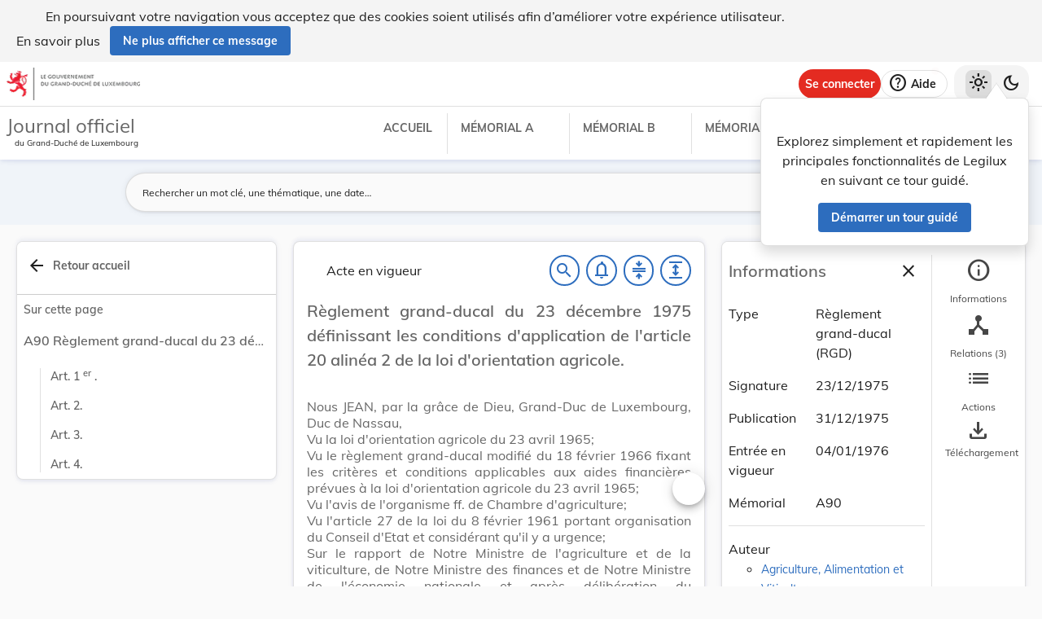

--- FILE ---
content_type: text/html
request_url: https://legilux.public.lu/filestore/eli/etat/leg/rgd/1975/12/23/n9/jo/fr/html/eli-etat-leg-rgd-1975-12-23-n9-jo-fr-html.html
body_size: 3527
content:
<?xml version="1.0" encoding="UTF-8"?><html xmlns="http://www.w3.org/1999/xhtml" xmlns:akoma="http://docs.oasis-open.org/legaldocml/ns/akn/3.0/CSD13" xmlns:scl="http://www.scl.lu" xmlns:m="http://www.w3.org/1998/Math/MathML"><head><meta xmlns:fo="http://www.w3.org/1999/XSL/Format" xmlns:axf="http://www.antennahouse.com/names/XSL/Extensions" content="text/html; charset=utf-8" http-equiv="content-type"/><meta xmlns:fo="http://www.w3.org/1999/XSL/Format" xmlns:axf="http://www.antennahouse.com/names/XSL/Extensions" content="" name="version"/><title>Journal officiel du Grand-Duché de Luxembourg</title><link rel="stylesheet" href="https://data.legilux.public.lu/resources/css/daily.css"/><link href="https://www.w3schools.com/w3css/4/w3.css" rel="stylesheet"/><link href="https://cdnjs.cloudflare.com/ajax/libs/font-awesome/4.7.0/css/font-awesome.min.css" rel="stylesheet"/><style id="legilux-styling">
                    @font-face {
                        font-family: "Arrows tfb";
                        src: url("https://data.legilux.public.lu/resources/ttf/Arrowstfb.ttf");
                        src: url("https://data.legilux.public.lu/resources/ttf/Arrowstfb.ttf") format("truetype");
                        font-display: swap;
                    }
                    .rotate {
                        height:200px;
                        margin-right: -10em;
                        margin-left: -10em;
                        /* FF3.5+ */
                        -moz-transform: rotate(-90.0deg);
                        /* Opera 10.5 */
                        -o-transform: rotate(-90.0deg);
                        /* Saf3.1+, Chrome */
                        -webkit-transform: rotate(-90.0deg);
                        /* IE6,IE7 */
                        filter: progid: DXImageTransform.Microsoft.BasicImage(rotation=0.083);
                        /* IE8 */
                        -ms-filter: "progid:DXImageTransform.Microsoft.BasicImage(rotation=0.083)";
                        /* Standard */
                        transform: rotate(-90.0deg);
                    }
                    a.noteCall {
                        text-decoration: none!important;
                        cursor: pointer;
                    }
                    .Segoe {
                        font-family: Segoe UI symbol;
                    }
                    .Arrowstfb {
                    font-family: Arrows tfb;
                    }
                    .ArialUnicodeMS {
                    font-family: Arial Unicode MS;
                    }
                    .Verdana {
                    font-family: Verdana;
                    }
                    .CourierNew {
                    font-family: Courier New;
                    }
                    .img-center {
                    display: flex;
                    justify-content: center; /* centre horizontalement */
                    align-items: center;     /* centre verticalement */
                    }
                </style>
<!-- METAS START -->
<script type="application/ld+json">
{
  "@context" : "http://schema.org/",
  "legislationPassedBy" : "Grand-Duché de Luxembourg",
  "@type" : "Legislation",
  "@id" : "http://data.legilux.public.lu/eli/etat/leg/rgd/1975/12/23/n9/jo",
  "legislationDate" : "1975-12-23",
  "legislationIdentifier" : "1975A24452",
  "legislationLegalForce" : {
    "@id" : "https://schema.org/InForce"
  },
  "datePublished" : "1975-12-31",
  "legislationType" : "règlement grand-ducal",
  "name" : "Règlement grand-ducal du 23 décembre 1975 définissant les conditions d'application de l'article 20 alinéa 2 de la loi d'orientation agricole.",
  "alternateName" : "Application art. 20, al. 2 de la loi d'orientation agricole",
  "license" : "http://creativecommons.org/licenses/by/4.0/",
  "publisher" : "http://data.legilux.public.lu/resource/authority/legal-institution/ME",
  "copyrightHolder" : "État",
  "legislationResponsible" : [ {
    "@id" : "http://data.legilux.public.lu/resource/authority/legal-institution/MAV",
    "@type" : "Organization",
    "name" : "Agriculture, Alimentation et Viticulture"
  } ],
  "isPartOf" : [ {
    "@id" : "http://data.legilux.public.lu/eli/etat/leg/memorial/1975/a90",
    "@type" : "Legislation"
  } ],
  "isBasedOn" : [ {
    "@id" : "http://data.legilux.public.lu/eli/etat/leg/loi/1965/04/23/n2/jo",
    "@type" : "Legislation"
  } ],
  "citation" : [ {
    "@id" : "http://data.legilux.public.lu/eli/etat/leg/rgd/1966/02/18/n4/jo",
    "@type" : "Legislation"
  } ],
  "temporalCoverage" : "1976-01-04",
  "keywords" : "agriculture, aide financière",
  "encoding" : [ {
    "@type" : "LegislationObject",
    "fileFormat" : "http://publications.europa.eu/resource/authority/file-type/HTML",
    "contentUrl" : "http://data.legilux.public.lu/filestore/eli/etat/leg/rgd/1975/12/23/n9/jo/fr/html/eli-etat-leg-rgd-1975-12-23-n9-jo-fr-html.html"
  } ]
}
</script>
<meta about="http://data.legilux.public.lu/eli/etat/leg/rgd/1975/12/23/n9/jo" typeof="http://data.europa.eu/eli/ontology#LegalResource" />
<meta about="http://data.legilux.public.lu/eli/etat/leg/rgd/1975/12/23/n9/jo" property="http://data.europa.eu/eli/ontology#based_on" resource="http://data.legilux.public.lu/eli/etat/leg/loi/1965/04/23/n2/jo" />
<meta about="http://data.legilux.public.lu/eli/etat/leg/rgd/1975/12/23/n9/jo" property="http://data.europa.eu/eli/ontology#cites" resource="http://data.legilux.public.lu/eli/etat/leg/rgd/1966/02/18/n4/jo" />
<meta about="http://data.legilux.public.lu/eli/etat/leg/rgd/1975/12/23/n9/jo" property="http://data.europa.eu/eli/ontology#date_document" content="1975-12-23" datatype="http://www.w3.org/2001/XMLSchema#date" />
<meta about="http://data.legilux.public.lu/eli/etat/leg/rgd/1975/12/23/n9/jo" property="http://data.europa.eu/eli/ontology#date_publication" content="1975-12-31" datatype="http://www.w3.org/2001/XMLSchema#date" />
<meta about="http://data.legilux.public.lu/eli/etat/leg/rgd/1975/12/23/n9/jo" property="http://data.europa.eu/eli/ontology#is_about" resource="http://data.legilux.public.lu/resource/authority/legal-subject/1346" />
<meta about="http://data.legilux.public.lu/eli/etat/leg/rgd/1975/12/23/n9/jo" property="http://data.europa.eu/eli/ontology#is_about" resource="http://data.legilux.public.lu/resource/authority/legal-subject/14" />
<meta about="http://data.legilux.public.lu/eli/etat/leg/rgd/1975/12/23/n9/jo" property="http://data.europa.eu/eli/ontology#is_member_of" resource="http://data.legilux.public.lu/eli/etat/leg/rgd/1975/12/23/n9" />
<meta about="http://data.legilux.public.lu/eli/etat/leg/rgd/1975/12/23/n9/jo" property="http://data.europa.eu/eli/ontology#is_realized_by" resource="http://data.legilux.public.lu/eli/etat/leg/rgd/1975/12/23/n9/jo/fr" />
<meta about="http://data.legilux.public.lu/eli/etat/leg/rgd/1975/12/23/n9/jo" property="http://data.europa.eu/eli/ontology#responsibility_of_agent" resource="http://data.legilux.public.lu/resource/authority/legal-institution/MAV" />
<meta about="http://data.legilux.public.lu/eli/etat/leg/rgd/1975/12/23/n9/jo" property="http://data.europa.eu/eli/ontology#type_document" resource="http://data.legilux.public.lu/resource/authority/resource-type/RGD" />
<meta about="http://data.legilux.public.lu/eli/etat/leg/rgd/1975/12/23/n9/jo/fr" property="http://data.europa.eu/eli/ontology#is_embodied_by" resource="http://data.legilux.public.lu/eli/etat/leg/rgd/1975/12/23/n9/jo/fr/docx" />
<meta about="http://data.legilux.public.lu/eli/etat/leg/rgd/1975/12/23/n9/jo/fr" property="http://data.europa.eu/eli/ontology#is_embodied_by" resource="http://data.legilux.public.lu/eli/etat/leg/rgd/1975/12/23/n9/jo/fr/pdf" />
<meta about="http://data.legilux.public.lu/eli/etat/leg/rgd/1975/12/23/n9/jo/fr" typeof="http://data.europa.eu/eli/ontology#LegalExpression" />
<meta about="http://data.legilux.public.lu/eli/etat/leg/rgd/1975/12/23/n9/jo/fr" property="http://data.europa.eu/eli/ontology#is_embodied_by" resource="http://data.legilux.public.lu/eli/etat/leg/rgd/1975/12/23/n9/jo/fr/html" />
<meta about="http://data.legilux.public.lu/eli/etat/leg/rgd/1975/12/23/n9/jo/fr" property="http://data.europa.eu/eli/ontology#is_embodied_by" resource="http://data.legilux.public.lu/eli/etat/leg/rgd/1975/12/23/n9/jo/fr/xml" />
<meta about="http://data.legilux.public.lu/eli/etat/leg/rgd/1975/12/23/n9/jo/fr" property="http://data.europa.eu/eli/ontology#title" content="Règlement grand-ducal du 23 décembre 1975 définissant les conditions d'application de l'article 20 alinéa 2 de la loi d'orientation agricole." xml:lang="fr" />
<meta about="http://data.legilux.public.lu/eli/etat/leg/rgd/1975/12/23/n9/jo/fr" property="http://data.europa.eu/eli/ontology#title_alternative" content="Application art. 20, al. 2 de la loi d'orientation agricole" xml:lang="fr" />
<meta about="http://data.legilux.public.lu/eli/etat/leg/rgd/1975/12/23/n9/jo/fr/html" typeof="http://data.europa.eu/eli/ontology#Format" />
<meta about="http://data.legilux.public.lu/eli/etat/leg/rgd/1975/12/23/n9/jo/fr/html" property="http://data.europa.eu/eli/ontology#format" resource="http://www.iana.org/assignments/media-types/text/html" />
<meta about="http://data.legilux.public.lu/eli/etat/leg/rgd/1975/12/23/n9/jo/fr/html" property="http://data.europa.eu/eli/ontology#licence" resource="http://creativecommons.org/licenses/by/4.0/" />
<meta about="http://data.legilux.public.lu/eli/etat/leg/rgd/1975/12/23/n9/jo/fr/html" property="http://data.europa.eu/eli/ontology#publisher_agent" resource="http://data.legilux.public.lu/resource/authority/legal-institution/ME" />
<meta about="http://data.legilux.public.lu/eli/etat/leg/rgd/1975/12/23/n9/jo/fr/html" property="http://data.europa.eu/eli/ontology#rightsholder_agent" resource="http://data.legilux.public.lu/resource/authority/legal-institution/ME" />
<!-- METAS END -->


</head><body class="rich-text rich-text-main"><p style="display: none;" aria-hidden="true">Le contenu de la version HTML du Journal officiel                    luxembourgeois est identique à la version PDF.
                </p><!--HTML generation v5.1. (13/11/2018)-->
<div class="richtext_act  richtext_hierarchicalStructure"><div>
	<h1 id="intituleAct" class="richtext_longTitle  richtext_h1">
			<p style="" class="richtext_p">Règlement grand-ducal du 23 décembre 1975 définissant les conditions d'application de l'article 20 alinéa 2 de la loi d'orientation agricole.</p>
	</h1>

          
               <p style="" class="richtext_p">Nous JEAN, par la grâce de Dieu, Grand-Duc de Luxembourg, Duc de Nassau,</p>
          
          <p style="" class="richtext_p">Vu la loi d'orientation agricole du 23 avril 1965;</p>
          <p style="" class="richtext_p">Vu le règlement grand-ducal modifié du 18 février 1966 fixant les critères et conditions applicables aux aides financières prévues à la loi d'orientation agricole du 23 avril 1965;</p>
          <p style="" class="richtext_p">Vu l'avis de l'organisme ff. de Chambre d'agriculture;</p>
          <p style="" class="richtext_p">Vu l'article 27 de la loi du 8 février 1961 portant organisation du Conseil d'Etat et considérant qu'il y a urgence;</p>
          <p style="" class="richtext_p">Sur le rapport de Notre Ministre de l'agriculture et de la viticulture, de Notre Ministre des finances et de Notre Ministre de l'économie nationale et après délibération du Gouvernement en conseil.</p><p style="" class="richtext_p  richtext_formula">Arrêtons:</p><div xmlns:xalan="http://xml.apache.org/xalan" xmlns:recueil="http://www.scl.lu/recueil" class="richtext_body  richtext_bodyType">
          
          <div id="art_1er" class="richtext_article"><a style="color: black;" name="art_1er">​</a><p class=" richtext_num_article richtext_inline" style="">Art. 1<sup class="richtext_sup richtext_inline">er</sup>.</p>
               
               <div class="richtext_alinea"><p style="" class="richtext_p  richtext_p ">Les subventions extraordinaires prévues à l'article 20 alinéa 2 de la loi d'orientation agricole du 23 avril 1965 peuvent être allouées aux personnes morales, visées à l'article 11 alinéa 2 de cette même loi, sous les conditions définies aux articles qui suivent.</p>
          </div></div>
          <div id="art_2" class="richtext_article"><a style="color: black;" name="art_2">​</a><p class=" richtext_num_article richtext_inline" style="">Art. 2.</p>
               
               <div class="richtext_alinea"><p style="" class="richtext_p  richtext_p ">Ne peuvent bénéficier des subventions extraordinaires visées à l'article 1<sup class="richtext_sup richtext_inline">er</sup> que les projets d'investissement qui répondent aux exigences suivantes:</p><table width="100%" class="richtext_ul" style="width:100%!important;"><tr class="richtext_elementLI" style=""><td class="richtext_numLI" style="">
                            -
                        </td><td class="richtext_contentLI"><span class="richtext_li">présenter un intérêt prépondérant pour l'ensemble des agriculteurs;</span></td></tr><tr class="richtext_elementLI" style=""><td class="richtext_numLI" style="">
                            -
                        </td><td class="richtext_contentLI"><span class="richtext_li">améliorer de façon permanente et décisive la production, le stockage, le traitement, la transformation et la commercialisation des produits agricoles.</span></td></tr></table>
          </div></div>
          <div id="art_3" class="richtext_article"><a style="color: black;" name="art_3">​</a><p class=" richtext_num_article richtext_inline" style="">Art. 3.</p>
               
               <div class="richtext_alinea"><p style="" class="richtext_p  richtext_p ">La décision portant allocation d'une subvention extraordinaire est prise par le Gouvernement en conseil qui en fixe le montant. Le montant de l'aide est fixé en prenant en considération l'ensemble des subventions allouées par l'Etat et compte tenu des dispositions de l'article 11 alinéa 3 de la loi d'orientation agricole.</p>
          </div></div>
          <div id="art_4" class="richtext_article"><a style="color: black;" name="art_4">​</a><p class=" richtext_num_article richtext_inline" style="">Art. 4.</p>
               
               <div class="richtext_alinea"><p style="" class="richtext_p  richtext_p ">Notre Ministre de l'agriculture et de la viticulture, Notre Ministre des finances et Notre Ministre de l'économie nationale sont chargés de l'exécution du présent règlement qui entrera en vigueur le jour de sa publication au Mémorial.</p>
          </div></div>
     </div><table xmlns:xalan="http://xml.apache.org/xalan" xmlns:recueil="http://www.scl.lu/recueil" style="width: 100%" class="richtext_conclusions"><tr><td class="richtext_conclusions"><p class="richtext_signature"><p class="richtext_shortTitle">Le Ministre de l'agriculture et de la viticulture,</p><p class="richtext_person">Jean Hamilius</p></p><p class="richtext_signature"><p class="richtext_shortTitle">Le Ministre des finances,</p><p class="richtext_person">Raymond Vouel</p></p><p class="richtext_signature"><p class="richtext_shortTitle">Le Ministre de l'économie nationale,</p><p class="richtext_person">Marcel Mart</p></p></td><td class="richtext_conclusions"><p class="richtext_signature"><span class="richtext_docDate">Palais de Luxembourg, le 23 décembre 1975</span><p class="richtext_person">Jean</p></p></td></tr></table></div></div><script src="https://data.legilux.public.lu/resources/js/consolidation.js" type="text/javascript"> </script></body></html>
